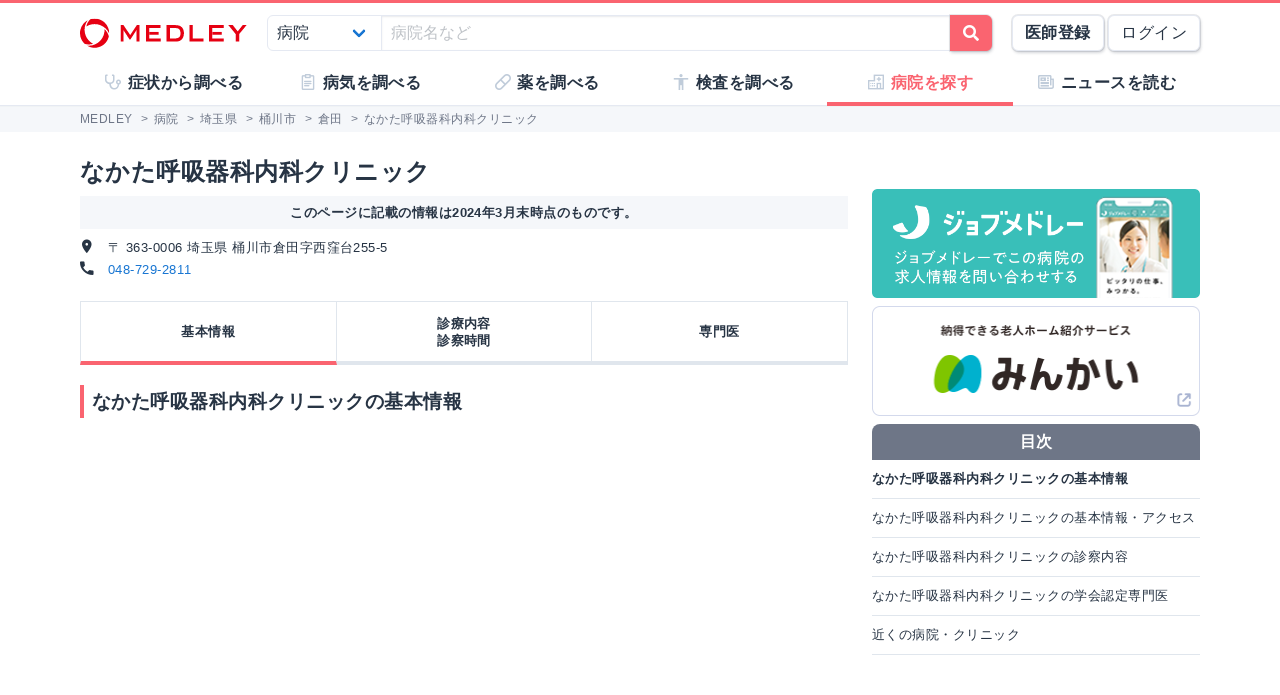

--- FILE ---
content_type: text/html; charset=utf-8
request_url: https://medley.life/institutions/564ab4641c1b604d59c186a1/
body_size: 11385
content:
<!DOCTYPE html>
<html lang="ja">
  <head>

    <!--
         <script async src="//pagead2.googlesyndication.com/pagead/js/adsbygoogle.js"></script>
         <script>
         (adsbygoogle = window.adsbygoogle || []).push({
         google_ad_client: "ca-pub-5360158259374713",
         enable_page_level_ads: true
         });
         </script>
    -->


        <script>
    window.medley_navi = [{"uri":"/institutions/564ab4641c1b604d59c186a1","label":"基本情報","action_name":"show"},{"uri":"/institutions/564ab4641c1b604d59c186a1/f_%E5%91%BC%E5%90%B8%E5%99%A8%E7%A7%91","label":"診療内容\u003cbr/\u003e診察時間","action_name":"field"},{"uri":"/institutions/564ab4641c1b604d59c186a1/staffs","label":"専門医","action_name":"staffs"}];
    window.medley_navi_active_action_name = "show";
  </script>


    <meta name="csrf-param" content="authenticity_token" />
<meta name="csrf-token" content="mU1BLN7xgOVfz0r4rU5LX0HWJavw_oF15iXVf_6DD_N5EUEEPWp3eEYpvWhCz73OnTeLCnLUQMLvlbdbNtNhkw" />

    <meta name="viewport" content="width=device-width, initial-scale=1.0, user-scalable=yes">

    <link rel="stylesheet" href="https://cdn.medley.life/static/assets/fonts-7bee9c64bc8c0a5c873f2bd417f51f158aff76cffa13e627736fe83fa83d0e58.css" media="all" />
    <link rel="stylesheet" href="https://cdn.medley.life/static/assets/users/re/main-656ce823cb3727f004ddc3c839bf407f0089f3e8e4d75c41f8b1385edfe8c002.css" media="all" />


      <!-- Google Tag Manager -->
  <script>(function(w,d,s,l,i){w[l]=w[l]||[];w[l].push({'gtm.start':
      new Date().getTime(),event:'gtm.js'});var f=d.getElementsByTagName(s)[0],
      j=d.createElement(s),dl=l!='dataLayer'?'&l='+l:'';j.async=true;j.src=
      'https://www.googletagmanager.com/gtm.js?id='+i+dl;f.parentNode.insertBefore(j,f);
  })(window,document,'script','dataLayer','GTM-5ZKBR7');</script>
  <!-- End Google Tag Manager -->



    <meta charset="utf-8">
<title>なかた呼吸器科内科クリニック - 埼玉県桶川市 | MEDLEY(メドレー)</title>
<meta name="description" content="埼玉県桶川市にあるなかた呼吸器科内科クリニックの基本情報です。診療科目・外来受付時間・交通アクセス・駐車場の有無などを掲載しています。病院・クリニックを探すなら医師たちがつくるオンライン医療事典 MEDLEY(メドレー) でチェック。">
<meta name="keywords" content="なかた呼吸器科内科クリニック,埼玉県,桶川市,病院,医院,検索,医師,medley,メドレー">
<meta property="og:url" content="https://medley.life/institutions/564ab4641c1b604d59c186a1/">
<meta property="og:locale" content="ja_JP">
<meta property="og:type" content="article">
<meta property="og:image" content="https://cdn.medley.life/public/img/medley_og.png">
<meta property="og:title" content="なかた呼吸器科内科クリニック - 埼玉県桶川市">
<meta property="og:site_name" content="MEDLEY(メドレー)">
<meta property="og:description" content="埼玉県桶川市にあるなかた呼吸器科内科クリニックの基本情報です。診療科目・外来受付時間・交通アクセス・駐車場の有無などを掲載しています。病院・クリニックを探すなら医師たちがつくるオンライン医療事典 MEDLEY(メドレー) でチェック。">
<meta name="twitter:card" content="summary">
<meta name="twitter:site" content="@medley_life">
<meta name="twitter:creator" content="@medley_life">
<meta name="twitter:title" content="なかた呼吸器科内科クリニック - 埼玉県桶川市">
<meta name="twitter:description" content="埼玉県桶川市にあるなかた呼吸器科内科クリニックの基本情報です。診療科目・外来受付時間・交通アクセス・駐車場の有無などを掲載しています。病院・クリニックを探すなら医師たちがつくるオンライン医療事典 MEDLEY(メドレー) でチェック。">
<meta property="article:publisher" content="https://www.facebook.com/life.medley/">
<meta property="fb:app_id" content="839930836058445">

<link rel="icon" type="image/x-icon" href="https://cdn.medley.life/static/assets/favicon-6a6d794908ee1a16f9630ab292b5cd020726dd7cb9d1803e25210f16302172b5.ico" />

<meta name="p:domain_verify" content="2de419865b63a9a96bc81614da3db0af"/>
<meta name="format-detection" content="telephone=no">
<meta name="google-site-verification" content="ApA8iSD1yKdYlJfRckGxAlG_LIlbKsxt-oOAd52CdX0" />


    <script async="async" src="https://www.googletagservices.com/tag/js/gpt.js"></script>

    <script>
      var googletag = googletag || {};
      googletag.cmd = googletag.cmd || [];
    </script>

    <script>
      googletag.cmd.push(function() {
         googletag.defineSlot('/111037781/medley3-ins-item-mb-bt-0', [320, 100], 'div-gpt-ad-medley3-ins-item-mb-bt-0').addService(googletag.pubads());
         googletag.defineSlot('/111037781/medley3-ins-item-mb-bt-1', [320, 100], 'div-gpt-ad-medley3-ins-item-mb-bt-1').addService(googletag.pubads());
         googletag.defineSlot('/111037781/medley3-ins-item-mr-bt-0', [300, 250], 'div-gpt-ad-medley3-ins-item-mr-bt-0').addService(googletag.pubads());
         googletag.defineSlot('/111037781/medley3-ins-item-mr-bt-1', [300, 250], 'div-gpt-ad-medley3-ins-item-mr-bt-1').addService(googletag.pubads());
         googletag.defineSlot('/111037781/medley3-ins-item-fr-bt-0', [300, 250], 'div-gpt-ad-medley3-ins-item-fr-bt-0').addService(googletag.pubads());
         (window.innerWidth > 768) &&  googletag.defineSlot('/111037781/medley3-ins-item-fr-pc-0', [300, 250], 'div-gpt-ad-medley3-ins-item-fr-pc-0').addService(googletag.pubads());
         googletag.defineSlot('/111037781/medley3-ins-item-sr-bt-0', [300, 250], 'div-gpt-ad-medley3-ins-item-sr-bt-0').addService(googletag.pubads());
         (window.innerWidth > 768) &&  googletag.defineSlot('/111037781/medley3-ins-item-sh-pc-0', [300, 600], 'div-gpt-ad-medley3-ins-item-sh-pc-0').addService(googletag.pubads());
        googletag.pubads().enableSingleRequest();
        googletag.enableServices();
      });
    </script>

    

    
  </head>

  <body>
      <!-- Google Tag Manager (noscript) -->
  <noscript><iframe src="https://www.googletagmanager.com/ns.html?id=GTM-5ZKBR7"
                    height="0" width="0" style="display:none;visibility:hidden"></iframe></noscript>
  <!-- End Google Tag Manager (noscript) -->

    <div id="ghost-app">
      <init-info :ruby_env='{"login_stat":null,"developmentp":false,"medley_user_status":0}'></init-info>

      <header id="header">
        <div class="is-hidden-tablet"
             style="border-top: 3px solid #fa6470; border-bottom: 2px solid #f0f3f5; position: fixed; top: 0; left: 0; z-index: 10; background-color: white; width: 100%;">

          <div class="columns is-xdropdown-itemgapless is-mobile is-0" style="height: 55px; align-items: center;">

            <div class="column" style="margin-left: 20px;">
              <a href="/">
                <img alt="MEDLEY（メドレー）" style="padding-top: 8px;" src="https://cdn.medley.life/static/assets/users/pc/header/logo-59e144a1dd8d457c2b4875adc3236e5202e134fe6ffbe32a163107d40956d0ea.svg" />
</a>            </div>

            <div class="column is-narrow">
              <sp-icon-menu
                :label=" '検索' "
                :term=" 'search' "
                @click=" $set($store.state, 'modal_opts', {type: 'search_box'}); "
              >
              </sp-icon-menu>
            </div>

            <div class="column is-narrow">
              <sp-icon-menu
                label="メニュー"
                term="bars"
                @click="$set($store.state, 'modal_opts', {type: 'sp_menu'});"
              >
              </sp-icon-menu>
            </div>
          </div>
        </div>

        <div class="is-hidden-mobile"
             style="border-top: 3px solid #fa6470; position: fixed; top: 0; left: 0; z-index: 10; width: 100%;">
          <div style="background-color: white">
            <div class="container">
              <!-- div class="xcolumns is-gapless" style="height: 60px; margin-bottom: 0; display: flex; justify-content: space-between; align-items: center; background-color: white;" -->
              <div class="has-text-flex-space-between" style="height: 60px; margin-bottom: 0; background-color: white;">
                <a style="padding-top: 8px;" href="/">
                  <img alt="MEDLEY（メドレー）" src="https://cdn.medley.life/static/assets/users/pc/header/logo-59e144a1dd8d457c2b4875adc3236e5202e134fe6ffbe32a163107d40956d0ea.svg" />
</a>
                <div style="flex-grow: 2; padding: 20px;">
                  <search-box :p_disp_mode="0"></search-box>
                </div>

                <div class='has-text-flex-space-between'>
                  <!-- div class="is-pulled-right c-join-with-border " style="font-size: 0.8rem;" -->
                    <a href='/me/concept' class='button has-text-weight-bold'>医師登録</a>
                    &nbsp;
                    <a href='/me/login' class='button'>ログイン</a>
                  <!-- /div -->
                </div>
              </div>
            </div>
          </div>

          <transition name="tabletmenu-collapsed">
            <div v-show="$store.state.page_y_offset >= 20 && (scroll_yvec() > 0)"
                 style="position: relative; border-bottom: 1px solid #f0f3f5;"
            >
            </div>
          </transition>
          <transition name="tabletmenu">
            <div v-if="$store.state.page_y_offset < 20 || !(scroll_yvec() > 0)"
                 style="position: relative; border-bottom: 1px solid #f0f3f5; background-color: white;"
            >
              <div style="position: absolute; bottom: 0px; border-top: 1px solid #e5e9f2; width: 100%;"></div>
              <div class="container">
                <div style="margin: 0 0px;">
                  <ul class="c-toptabs columns is-gapless is-mobile">
                      <li class="c-toptab column " style="height: 43px; display: flex; justify-content: center; align-items: center;">
                        <span style="font-weight: bold;" class="c-toptab-content">
                          <a class="c-toptab-content-title" style="width: 100%; height: 100%; display: flex; justify-content: center; align-items: center;" href="/symptoms/">
                            <span class="icon"><i style="color: #c0ccda;" class="fa icon-symptoms"></i></span>
                            <span>症状から調べる</span>
</a>                        </span>
                      </li>
                      <li class="c-toptab column " style="height: 43px; display: flex; justify-content: center; align-items: center;">
                        <span style="font-weight: bold;" class="c-toptab-content">
                          <a class="c-toptab-content-title" style="width: 100%; height: 100%; display: flex; justify-content: center; align-items: center;" href="/diseases/">
                            <span class="icon"><i style="color: #c0ccda;" class="fa icon-diseases"></i></span>
                            <span>病気を調べる</span>
</a>                        </span>
                      </li>
                      <li class="c-toptab column " style="height: 43px; display: flex; justify-content: center; align-items: center;">
                        <span style="font-weight: bold;" class="c-toptab-content">
                          <a class="c-toptab-content-title" style="width: 100%; height: 100%; display: flex; justify-content: center; align-items: center;" href="/medicines/">
                            <span class="icon"><i style="color: #c0ccda;" class="fa icon-medicine"></i></span>
                            <span>薬を調べる</span>
</a>                        </span>
                      </li>
                      <li class="c-toptab column " style="height: 43px; display: flex; justify-content: center; align-items: center;">
                        <span style="font-weight: bold;" class="c-toptab-content">
                          <a class="c-toptab-content-title" style="width: 100%; height: 100%; display: flex; justify-content: center; align-items: center;" href="/tests/">
                            <span class="icon"><i style="color: #c0ccda;" class="fa icon-tests"></i></span>
                            <span>検査を調べる</span>
</a>                        </span>
                      </li>
                      <li class="c-toptab column is-active" style="height: 43px; display: flex; justify-content: center; align-items: center;">
                        <span style="font-weight: bold;" class="c-toptab-content">
                          <a class="c-toptab-content-title" style="width: 100%; height: 100%; display: flex; justify-content: center; align-items: center;" href="/institutions/">
                            <span class="icon"><i style="color: #c0ccda;" class="fa icon-institutions"></i></span>
                            <span>病院を探す</span>
</a>                        </span>
                      </li>
                      <li class="c-toptab column " style="height: 43px; display: flex; justify-content: center; align-items: center;">
                        <span style="font-weight: bold;" class="c-toptab-content">
                          <a class="c-toptab-content-title" style="width: 100%; height: 100%; display: flex; justify-content: center; align-items: center;" href="/news/column/">
                            <span class="icon"><i style="color: #c0ccda;" class="fa icon-news"></i></span>
                            <span>ニュースを読む</span>
</a>                        </span>
                      </li>
                  </ul>
                </div>
              </div>
            </div>
          </transition>
        </div>
      </header>

      <div id="ghost-app-modal-box"></div>

      <main id="main-contents">
        <div id="ghost-app-main" class="pt60">
          <div class="is-hidden-mobile" style="height: 46px;"></div>

                <nav class="breadcrumbs">
      <div class="breadcrumbs__mask">
        <div class='container'>
          <ol itemscope itemtype="http://schema.org/BreadcrumbList">
              <li itemprop="itemListElement" itemscope itemtype="http://schema.org/ListItem">
                  <a href="/" itemscope itemtype="http://schema.org/Thing" itemprop="item">
                    <span itemprop="name">MEDLEY</span>
                  </a>
                  >
                <meta itemprop="position" content="1" />
              </li>
              <li itemprop="itemListElement" itemscope itemtype="http://schema.org/ListItem">
                  <a href="/institutions/" itemscope itemtype="http://schema.org/Thing" itemprop="item">
                    <span itemprop="name">病院</span>
                  </a>
                  >
                <meta itemprop="position" content="2" />
              </li>
              <li itemprop="itemListElement" itemscope itemtype="http://schema.org/ListItem">
                  <a href="/institutions/pref_%E5%9F%BC%E7%8E%89%E7%9C%8C/" itemscope itemtype="http://schema.org/Thing" itemprop="item">
                    <span itemprop="name">埼玉県</span>
                  </a>
                  >
                <meta itemprop="position" content="3" />
              </li>
              <li itemprop="itemListElement" itemscope itemtype="http://schema.org/ListItem">
                  <a href="/institutions/pref_%E5%9F%BC%E7%8E%89%E7%9C%8C/city_%E6%A1%B6%E5%B7%9D%E5%B8%82/" itemscope itemtype="http://schema.org/Thing" itemprop="item">
                    <span itemprop="name">桶川市</span>
                  </a>
                  >
                <meta itemprop="position" content="4" />
              </li>
              <li itemprop="itemListElement" itemscope itemtype="http://schema.org/ListItem">
                  <a href="/institutions/pref_%E5%9F%BC%E7%8E%89%E7%9C%8C/city_%E6%A1%B6%E5%B7%9D%E5%B8%82/town_%E5%80%89%E7%94%B0/" itemscope itemtype="http://schema.org/Thing" itemprop="item">
                    <span itemprop="name">倉田</span>
                  </a>
                  >
                <meta itemprop="position" content="5" />
              </li>
              <li itemprop="itemListElement" itemscope itemtype="http://schema.org/ListItem">
                  <span itemprop="name">なかた呼吸器科内科クリニック</span>
                <meta itemprop="position" content="6" />
              </li>
          </ol>
        </div>
      </div>
    </nav>





          <div class="container">
            


          </div>



            <div class="container">
              <div class="l-pad">
                



<div class="columns">
  <section id="institions-contents" class="column">
    <div>
      <div class="c-h1-top">なかた呼吸器科内科クリニック</div>
      <div class='c-note has-text-centered has-text-weight-bold' style='margin-bottom: 8px;'>
        このページに記載の情報は2024年3月末時点のものです。
      </div>
      <div class="is-size-6">
        <address>
          <i class="fa micon-address mr10"></i>
          〒 363-0006 埼玉県 桶川市倉田字西窪台255-5
        </address>
        <div>
          <i class="fa micon-tel mr10"></i>
          <a href="tel:048-729-2811">048-729-2811</a>
        </div>
      </div>
    </div>

    <div class="l-not-xpad">
    <ul class='columns is-gapless is-mobile c-tabs ' style='position: relative;'>
        <li class="column has-text-centered c-tab is-active">
          <div class='c-tab-content'
               @click=" mset_location('/institutions/564ab4641c1b604d59c186a1'); "
          >

            <div class='columns is-0 is-mobile c-tab-content-title is-size-large'>
              <div class='column is-narrow '>
                <a class='is-black' href='/institutions/564ab4641c1b604d59c186a1' >
                  基本情報
                </a>
              </div>
            </div>

          </div>
        </li>

        <li class="column has-text-centered c-tab ">
          <div class='c-tab-content'
               @click=" mset_location('/institutions/564ab4641c1b604d59c186a1/f_%E5%91%BC%E5%90%B8%E5%99%A8%E7%A7%91'); "
          >

            <div class='columns is-0 is-mobile c-tab-content-title is-size-large'>
              <div class='column is-narrow '>
                <a class='is-black' href='/institutions/564ab4641c1b604d59c186a1/f_%E5%91%BC%E5%90%B8%E5%99%A8%E7%A7%91' >
                  診療内容<br/>診察時間
                </a>
              </div>
            </div>

          </div>
        </li>

        <li class="column has-text-centered c-tab ">
          <div class='c-tab-content'
               @click=" mset_location('/institutions/564ab4641c1b604d59c186a1/staffs'); "
          >

            <div class='columns is-0 is-mobile c-tab-content-title is-size-large'>
              <div class='column is-narrow '>
                <a class='is-black' href='/institutions/564ab4641c1b604d59c186a1/staffs' >
                  専門医
                </a>
              </div>
            </div>

          </div>
        </li>


    </ul>
    </div>

  <header>
    <h1 class="c-h1">なかた呼吸器科内科クリニックの基本情報</h1>
  </header>

    <div class="institution-image">
      <iframe
        class='is-hidden-tablet c-map'
        width="100%" height="320px" frameborder="0" style="border:0; pointer-events: none;"
        src="https://www.google.com/maps/embed/v1/place?key=AIzaSyCWaUDshh1tWnMCZd8-ZTOb2VBXGtgOaAQ&q=36.0133905916907,139.58582127040057"
        allowfullscreen>
      </iframe>
      <iframe
        class='is-hidden-mobile'
        width="100%" height="400px" frameborder="0" style="border:0"
        src="https://www.google.com/maps/embed/v1/place?key=AIzaSyCWaUDshh1tWnMCZd8-ZTOb2VBXGtgOaAQ&q=36.0133905916907,139.58582127040057"
        allowfullscreen>
      </iframe>
    </div>
      <div style='text-align: right;'>
        <a href="https://maps.apple.com/?q=36.0133905916907,139.58582127040057">地図アプリで開く</a>
      </div>

  <section class="o-item-content">
    <header>
      <h2 class="c-h2">なかた呼吸器科内科クリニックの基本情報・アクセス</h2>
    </header>

    <table class="table is-fullwidth is-bordered is-th-gray is-medley is-font-size-small">
      <tr>
        <th class="w100 bs-bb">施設名</th>
        <td>
          <p>なかた呼吸器科内科クリニック</p>
          <p class="is-gray">ナカタコキュウキカナイカクリニック</p>
        </td>
      </tr>
      <tr>
        <th>住所</th>
        <td>
          〒 363-0006 埼玉県 桶川市倉田字西窪台255-5
            <div style='text-align: right;'>
              <a href="https://maps.apple.com/?q=36.0133905916907,139.58582127040057">地図アプリで開く</a>
            </div>
        </td>
      </tr>
        <tr>
          <th>電話番号</th>
          <td>
            <a href="tel:048-729-2811">048-729-2811</a>
          </td>
        </tr>
        <tr>
          <th>アクセス</th>
          <td>JR東日本 高崎線 桶川駅 バス(バスの場合)西窪台停留所下車 徒歩 2分</td>
        </tr>
      <tr>
        <th>駐車場</th>
        <td>無料 14 台 / 有料 - 台</td>
      </tr>
      <tr>
        <th>病床数</th>
        <td>合計: - (
          一般: - /
          療養: - /
          精神: - /
          感染症: - /
          結核: -)</td>
      </tr>
        <tr>
          <th>Webサイト</th>
          <td><a target="_blank" rel="noopener noreferrer" href="http://clinic-nakata.com/">http://clinic-nakata.com/</a></td>
        </tr>
    </table>

    <div class='c-ad'>
<div id='div-gpt-ad-medley3-ins-item-mr-bt-0' style='' class=' '></div>    </div>

  </section>

  <section class="o-item-content">
    <header>
      <h2 class="c-h2">なかた呼吸器科内科クリニックの診察内容</h2>
    </header>

    <section>
      <header>
        <h3 class="c-h3">診療科ごとの案内(診療時間・専門医など)</h3>
      </header>

      <div class="tags">
          <a class="tag" href="/institutions/564ab4641c1b604d59c186a1/f_%E5%91%BC%E5%90%B8%E5%99%A8%E7%A7%91/">
            呼吸器科
</a>      </div>

      <div class='c-ad'>
<div id='div-gpt-ad-medley3-ins-item-mb-bt-0' style='' class=' '></div>      </div>

    </section>


  </section>

    <section class="o-item-content">
      <header>
        <h2 class="c-h2">なかた呼吸器科内科クリニックの学会認定専門医</h2>
      </header>

      <div class="bulma">
        <table class="table is-fullwidth is-bordered is-th-gray is-medley is-font-size-small">
          <tr>
            <th>専門医資格</th>
            <th>人数</th>
          </tr>
            <tr>
              <td>呼吸器専門医</td>
              <td>1.0人</td>
            </tr>
        </table>
      </div>
      <p class="mt10 fs-x-s-s">※人数が小数点以下になっている場合があります。これは常勤職員を１人とし、非常勤職員が小数で計算されるためです。</p>
      <div class="ta-c">
        <a class="c-see-more" href="/institutions/564ab4641c1b604d59c186a1/staffs/">すべての専門医情報をみる</a>
      </div>
    </section>

  <div class='c-ad'>
<div id='div-gpt-ad-medley3-ins-item-mr-bt-1' style='' class=' '></div>  </div>

    <div class="l-not-xpad">
    <ul class='columns is-gapless is-mobile c-tabs c-tabs-bottom' style='position: relative;'>
        <li class="column has-text-centered c-tab is-active">
          <div class='c-tab-content'
               @click=" mset_location('/institutions/564ab4641c1b604d59c186a1'); "
          >

            <div class='columns is-0 is-mobile c-tab-content-title is-size-large'>
              <div class='column is-narrow '>
                <a class='is-black' href='/institutions/564ab4641c1b604d59c186a1' >
                  基本情報
                </a>
              </div>
            </div>

          </div>
        </li>

        <li class="column has-text-centered c-tab ">
          <div class='c-tab-content'
               @click=" mset_location('/institutions/564ab4641c1b604d59c186a1/f_%E5%91%BC%E5%90%B8%E5%99%A8%E7%A7%91'); "
          >

            <div class='columns is-0 is-mobile c-tab-content-title is-size-large'>
              <div class='column is-narrow '>
                <a class='is-black' href='/institutions/564ab4641c1b604d59c186a1/f_%E5%91%BC%E5%90%B8%E5%99%A8%E7%A7%91' >
                  診療内容<br/>診察時間
                </a>
              </div>
            </div>

          </div>
        </li>

        <li class="column has-text-centered c-tab ">
          <div class='c-tab-content'
               @click=" mset_location('/institutions/564ab4641c1b604d59c186a1/staffs'); "
          >

            <div class='columns is-0 is-mobile c-tab-content-title is-size-large'>
              <div class='column is-narrow '>
                <a class='is-black' href='/institutions/564ab4641c1b604d59c186a1/staffs' >
                  専門医
                </a>
              </div>
            </div>

          </div>
        </li>


    </ul>
    </div>

<div style='width: 100%; margin-top: 24px; margin-bottom: 16px;'> <div class='columns is-0'>  <div class='column  is-hidden-mobile'></div>  <div class='column is-narrow has-text-flex-centered'><div id='div-gpt-ad-medley3-ins-item-fr-bt-0' style='' class=' '></div>  </div>  <div class='column is-narrow  is-hidden-mobile'><div style='width: 16px; height: 8px;'></div>  </div>  <div class='column is-narrow has-text-flex-centered  is-hidden-mobile'><div id='div-gpt-ad-medley3-ins-item-fr-pc-0' style='' class=' is-hidden-mobile'></div>  </div>  <div class='column  is-hidden-mobile'></div> </div></div>
    <div class='l-not-xpad'>
      <div class="c-note">
        <p>この情報は、厚労省および都道府県が公開する情報に基づいています。最新の情報についてはなかた呼吸器科内科クリニックへ直接お問い合わせください。</p>
        <a class="mt20 mb10 note-link" href="/pages/contact/?inq_url=https%3A%2F%2Fmedley.life%2Finstitutions%2F564ab4641c1b604d59c186a1%2F">掲載内容にお気づきの点がある方はこちら</a>
      </div>
    </div>

      <section class="o-item-content">
          <header>
            <h2 class="c-h2">近くの病院・クリニック</h2>
          </header>
        <div class="l-not-xpad">
          <ul class="lst-n p0">
            


<li class="c-search-item" style="padding-left: 16px;">
  <div class="d-b item-card" @click=' mset_location("/institutions/564ab9311c1b604d59c19c82/"); '>
    <div>
      <label class="tag is-light">
        歯科診療所
      </label>
      <h2 class="c-h1-card" style="display: inline;">
        <a class="decorative-link" href="/institutions/564ab9311c1b604d59c19c82/">麻生デンタルクリニック</a>
      </h2>
      <p class="mt5 mb0">
            <label class="tag">土曜診察</label>
            <label class="tag">日曜診察</label>
      </p>
    </div>

      <div class="mt10 is-size-6">
        <span class="fw-b">診療科：</span>歯科 矯正歯科 小児歯科
      </div>
    <div style="height: 10px;"></div>

    <div class="columns is-2 is-size-6">
      <div class="column">
        <div class="mt0 mb5 clearfix">
          <div class="fl-l w20">
            <i class="icon-address fc-bg500 mr5"></i>
          </div>
          <div class="ml20">
            〒3620001
            埼玉県上尾市大字上824-3
          </div>
        </div>
        <div class="mt0 mb5 clearfix">
          <div class="fl-l w20">
            <i class="icon-tel fc-bg500 mr5"></i>
          </div>
          <div class="ml20">
            048-777-2568
          </div>
        </div>
          <div class="mt0 mb5 clearfix">
            <div class="fl-l w20">
              <i class="icon-access fc-bg500 mr5"></i>
            </div>
            <div class="ml20">
              JR東日本 高崎線 桶川駅 バス 20分(バスの場合)小針領家停留所下車 徒歩 1分
            </div>
          </div>
      </div>

      <div class="column">
          <p class="m0 fw-b">歯科 診療時間</p>
          <table class="table is-size-7 is-medley is-fullwidth is-bordered is-th-gray is-narrow" style="margin-bottom: 0;">
            <tr>
              <th class="p0 ta-c" style="max-width: 40%;"></th>

                <th class="p0 ta-c xw25" style='text-align: center;'>
                  月
                </th>
                <th class="p0 ta-c xw25" style='text-align: center;'>
                  火
                </th>
                <th class="p0 ta-c xw25" style='text-align: center;'>
                  水
                </th>
                <th class="p0 ta-c xw25" style='text-align: center;'>
                  木
                </th>
                <th class="p0 ta-c xw25" style='text-align: center;'>
                  金
                </th>
                <th class="p0 ta-c xw25 fc-b500" style='text-align: center;'>
                  土
                </th>
                <th class="p0 ta-c xw25 fc-r300" style='text-align: center;'>
                  日
                </th>
                <th class="p0 ta-c xw25 fc-r300" style='text-align: center;'>
                  祝
                </th>
            </tr>
              <tr>
                <td class="p0 ta-c">09:30-12:30</td>
                  <td class="p0 ta-c xw25">
                    ●
                  </td>
                  <td class="p0 ta-c xw25">
                    ●
                  </td>
                  <td class="p0 ta-c xw25">
                    
                  </td>
                  <td class="p0 ta-c xw25">
                    ●
                  </td>
                  <td class="p0 ta-c xw25">
                    ●
                  </td>
                  <td class="p0 ta-c xw25 fc-b500">
                    ●
                  </td>
                  <td class="p0 ta-c xw25 fc-r300">
                    ●
                  </td>
                  <td class="p0 ta-c xw25 fc-r300">
                    
                  </td>
              </tr>
              <tr>
                <td class="p0 ta-c">14:30-20:00</td>
                  <td class="p0 ta-c xw25">
                    ●
                  </td>
                  <td class="p0 ta-c xw25">
                    ●
                  </td>
                  <td class="p0 ta-c xw25">
                    
                  </td>
                  <td class="p0 ta-c xw25">
                    ●
                  </td>
                  <td class="p0 ta-c xw25">
                    ●
                  </td>
                  <td class="p0 ta-c xw25 fc-b500">
                    
                  </td>
                  <td class="p0 ta-c xw25 fc-r300">
                    
                  </td>
                  <td class="p0 ta-c xw25 fc-r300">
                    
                  </td>
              </tr>
              <tr>
                <td class="p0 ta-c">14:30-18:00</td>
                  <td class="p0 ta-c xw25">
                    
                  </td>
                  <td class="p0 ta-c xw25">
                    
                  </td>
                  <td class="p0 ta-c xw25">
                    
                  </td>
                  <td class="p0 ta-c xw25">
                    
                  </td>
                  <td class="p0 ta-c xw25">
                    
                  </td>
                  <td class="p0 ta-c xw25 fc-b500">
                    ●
                  </td>
                  <td class="p0 ta-c xw25 fc-r300">
                    
                  </td>
                  <td class="p0 ta-c xw25 fc-r300">
                    
                  </td>
              </tr>
              <tr>
                <td class="p0 ta-c">14:30-17:00</td>
                  <td class="p0 ta-c xw25">
                    
                  </td>
                  <td class="p0 ta-c xw25">
                    
                  </td>
                  <td class="p0 ta-c xw25">
                    
                  </td>
                  <td class="p0 ta-c xw25">
                    
                  </td>
                  <td class="p0 ta-c xw25">
                    
                  </td>
                  <td class="p0 ta-c xw25 fc-b500">
                    
                  </td>
                  <td class="p0 ta-c xw25 fc-r300">
                    ●
                  </td>
                  <td class="p0 ta-c xw25 fc-r300">
                    
                  </td>
              </tr>
          </table>
      </div>
    </div>
  </div>
</li>

  <li class="c-search-item" style="padding-left: 16px;">
    <ins class="adsbygoogle"
         style="display:block"
         data-ad-format="fluid"
         data-ad-layout-key="-hf-4+1x-6q+89"
         data-ad-client="ca-pub-5360158259374713"
         data-ad-slot="7524465480"></ins>

  </li>


<li class="c-search-item" style="padding-left: 16px;">
  <div class="d-b item-card" @click=' mset_location("/institutions/564ab7ea1c1b604d59c196f4/"); '>
    <div>
      <label class="tag is-light">
        クリニック
      </label>
      <h2 class="c-h1-card" style="display: inline;">
        <a class="decorative-link" href="/institutions/564ab7ea1c1b604d59c196f4/">社会福祉法人明和会特別養護老人ホームべに花の郷</a>
      </h2>
      <p class="mt5 mb0">
      </p>
    </div>

      <div class="mt10 is-size-6">
        <span class="fw-b">診療科：</span>内科
      </div>
    <div style="height: 10px;"></div>

    <div class="columns is-2 is-size-6">
      <div class="column">
        <div class="mt0 mb5 clearfix">
          <div class="fl-l w20">
            <i class="icon-address fc-bg500 mr5"></i>
          </div>
          <div class="ml20">
            〒3630008
            埼玉県桶川市坂田516-1
          </div>
        </div>
        <div class="mt0 mb5 clearfix">
          <div class="fl-l w20">
            <i class="icon-tel fc-bg500 mr5"></i>
          </div>
          <div class="ml20">
            048-729-1177
          </div>
        </div>
          <div class="mt0 mb5 clearfix">
            <div class="fl-l w20">
              <i class="icon-access fc-bg500 mr5"></i>
            </div>
            <div class="ml20">
              JR東日本 高崎線 桶川駅 バス 8分(バスの場合)朝日バス停留所下車 徒歩 5分 / JR東...
            </div>
          </div>
      </div>

      <div class="column">
      </div>
    </div>
  </div>
</li>



<li class="c-search-item" style="padding-left: 16px;">
  <div class="d-b item-card" @click=' mset_location("/institutions/5be4ce53a29b5556363bc2ec/"); '>
    <div>
      <label class="tag is-light">
        クリニック
      </label>
      <h2 class="c-h1-card" style="display: inline;">
        <a class="decorative-link" href="/institutions/5be4ce53a29b5556363bc2ec/">上尾かみクリニック</a>
      </h2>
      <p class="mt5 mb0">
            <label class="tag">土曜診察</label>
      </p>
    </div>

      <div class="mt10 is-size-6">
        <span class="fw-b">診療科：</span>耳鼻いんこう科
      </div>
    <div style="height: 10px;"></div>

    <div class="columns is-2 is-size-6">
      <div class="column">
        <div class="mt0 mb5 clearfix">
          <div class="fl-l w20">
            <i class="icon-address fc-bg500 mr5"></i>
          </div>
          <div class="ml20">
            〒3620001
            埼玉県上尾市上848-7
          </div>
        </div>
        <div class="mt0 mb5 clearfix">
          <div class="fl-l w20">
            <i class="icon-tel fc-bg500 mr5"></i>
          </div>
          <div class="ml20">
            048-777-6600
          </div>
        </div>
          <div class="mt0 mb5 clearfix">
            <div class="fl-l w20">
              <i class="icon-access fc-bg500 mr5"></i>
            </div>
            <div class="ml20">
              JR東日本 高崎線 桶川駅 バス 7分(バスの場合)みの木停留所下車 徒歩 1分
            </div>
          </div>
      </div>

      <div class="column">
          <p class="m0 fw-b">耳鼻いんこう科 診療時間</p>
          <table class="table is-size-7 is-medley is-fullwidth is-bordered is-th-gray is-narrow" style="margin-bottom: 0;">
            <tr>
              <th class="p0 ta-c" style="max-width: 40%;"></th>

                <th class="p0 ta-c xw25" style='text-align: center;'>
                  月
                </th>
                <th class="p0 ta-c xw25" style='text-align: center;'>
                  火
                </th>
                <th class="p0 ta-c xw25" style='text-align: center;'>
                  水
                </th>
                <th class="p0 ta-c xw25" style='text-align: center;'>
                  木
                </th>
                <th class="p0 ta-c xw25" style='text-align: center;'>
                  金
                </th>
                <th class="p0 ta-c xw25 fc-b500" style='text-align: center;'>
                  土
                </th>
                <th class="p0 ta-c xw25 fc-r300" style='text-align: center;'>
                  日
                </th>
                <th class="p0 ta-c xw25 fc-r300" style='text-align: center;'>
                  祝
                </th>
            </tr>
              <tr>
                <td class="p0 ta-c">09:00-12:00</td>
                  <td class="p0 ta-c xw25">
                    ●
                  </td>
                  <td class="p0 ta-c xw25">
                    
                  </td>
                  <td class="p0 ta-c xw25">
                    ●
                  </td>
                  <td class="p0 ta-c xw25">
                    
                  </td>
                  <td class="p0 ta-c xw25">
                    
                  </td>
                  <td class="p0 ta-c xw25 fc-b500">
                    ●
                  </td>
                  <td class="p0 ta-c xw25 fc-r300">
                    
                  </td>
                  <td class="p0 ta-c xw25 fc-r300">
                    
                  </td>
              </tr>
              <tr>
                <td class="p0 ta-c">15:00-18:00</td>
                  <td class="p0 ta-c xw25">
                    ●
                  </td>
                  <td class="p0 ta-c xw25">
                    ●
                  </td>
                  <td class="p0 ta-c xw25">
                    ●
                  </td>
                  <td class="p0 ta-c xw25">
                    
                  </td>
                  <td class="p0 ta-c xw25">
                    
                  </td>
                  <td class="p0 ta-c xw25 fc-b500">
                    
                  </td>
                  <td class="p0 ta-c xw25 fc-r300">
                    
                  </td>
                  <td class="p0 ta-c xw25 fc-r300">
                    
                  </td>
              </tr>
          </table>
      </div>
    </div>
  </div>
</li>



<li class="c-search-item" style="padding-left: 16px;">
  <div class="d-b item-card" @click=' mset_location("/institutions/564ab8b31c1b604d59c19a8e/"); '>
    <div>
      <label class="tag is-light">
        歯科診療所
      </label>
      <h2 class="c-h1-card" style="display: inline;">
        <a class="decorative-link" href="/institutions/564ab8b31c1b604d59c19a8e/">医療法人湯本歯科医院</a>
      </h2>
      <p class="mt5 mb0">
            <label class="tag">土曜診察</label>
      </p>
    </div>

      <div class="mt10 is-size-6">
        <span class="fw-b">診療科：</span>歯科 矯正歯科 小児歯科
      </div>
    <div style="height: 10px;"></div>

    <div class="columns is-2 is-size-6">
      <div class="column">
        <div class="mt0 mb5 clearfix">
          <div class="fl-l w20">
            <i class="icon-address fc-bg500 mr5"></i>
          </div>
          <div class="ml20">
            〒3620001
            埼玉県上尾市上904
          </div>
        </div>
        <div class="mt0 mb5 clearfix">
          <div class="fl-l w20">
            <i class="icon-tel fc-bg500 mr5"></i>
          </div>
          <div class="ml20">
            048-776-2211
          </div>
        </div>
          <div class="mt0 mb5 clearfix">
            <div class="fl-l w20">
              <i class="icon-access fc-bg500 mr5"></i>
            </div>
            <div class="ml20">
              JR東日本 高崎線 桶川駅 徒歩 30分
            </div>
          </div>
      </div>

      <div class="column">
          <p class="m0 fw-b">歯科 診療時間</p>
          <table class="table is-size-7 is-medley is-fullwidth is-bordered is-th-gray is-narrow" style="margin-bottom: 0;">
            <tr>
              <th class="p0 ta-c" style="max-width: 40%;"></th>

                <th class="p0 ta-c xw25" style='text-align: center;'>
                  月
                </th>
                <th class="p0 ta-c xw25" style='text-align: center;'>
                  火
                </th>
                <th class="p0 ta-c xw25" style='text-align: center;'>
                  水
                </th>
                <th class="p0 ta-c xw25" style='text-align: center;'>
                  木
                </th>
                <th class="p0 ta-c xw25" style='text-align: center;'>
                  金
                </th>
                <th class="p0 ta-c xw25 fc-b500" style='text-align: center;'>
                  土
                </th>
                <th class="p0 ta-c xw25 fc-r300" style='text-align: center;'>
                  日
                </th>
                <th class="p0 ta-c xw25 fc-r300" style='text-align: center;'>
                  祝
                </th>
            </tr>
              <tr>
                <td class="p0 ta-c">09:00-12:30</td>
                  <td class="p0 ta-c xw25">
                    ●
                  </td>
                  <td class="p0 ta-c xw25">
                    ●
                  </td>
                  <td class="p0 ta-c xw25">
                    ●
                  </td>
                  <td class="p0 ta-c xw25">
                    
                  </td>
                  <td class="p0 ta-c xw25">
                    ●
                  </td>
                  <td class="p0 ta-c xw25 fc-b500">
                    ●
                  </td>
                  <td class="p0 ta-c xw25 fc-r300">
                    
                  </td>
                  <td class="p0 ta-c xw25 fc-r300">
                    
                  </td>
              </tr>
              <tr>
                <td class="p0 ta-c">14:00-16:00</td>
                  <td class="p0 ta-c xw25">
                    
                  </td>
                  <td class="p0 ta-c xw25">
                    
                  </td>
                  <td class="p0 ta-c xw25">
                    
                  </td>
                  <td class="p0 ta-c xw25">
                    
                  </td>
                  <td class="p0 ta-c xw25">
                    
                  </td>
                  <td class="p0 ta-c xw25 fc-b500">
                    ●
                  </td>
                  <td class="p0 ta-c xw25 fc-r300">
                    
                  </td>
                  <td class="p0 ta-c xw25 fc-r300">
                    
                  </td>
              </tr>
              <tr>
                <td class="p0 ta-c">14:30-19:00</td>
                  <td class="p0 ta-c xw25">
                    ●
                  </td>
                  <td class="p0 ta-c xw25">
                    ●
                  </td>
                  <td class="p0 ta-c xw25">
                    ●
                  </td>
                  <td class="p0 ta-c xw25">
                    
                  </td>
                  <td class="p0 ta-c xw25">
                    ●
                  </td>
                  <td class="p0 ta-c xw25 fc-b500">
                    
                  </td>
                  <td class="p0 ta-c xw25 fc-r300">
                    
                  </td>
                  <td class="p0 ta-c xw25 fc-r300">
                    
                  </td>
              </tr>
          </table>
      </div>
    </div>
  </div>
</li>


  <li class="c-search-item c-search-item-ad has-text-flex-centered">
<div id='div-gpt-ad-medley3-ins-item-mb-bt-1' style='' class=' '></div>  </li>

<li class="c-search-item" style="padding-left: 16px;">
  <div class="d-b item-card" @click=' mset_location("/institutions/564ab72d1c1b604d59c1937c/"); '>
    <div>
      <label class="tag is-light">
        クリニック
      </label>
      <h2 class="c-h1-card" style="display: inline;">
        <a class="decorative-link" href="/institutions/564ab72d1c1b604d59c1937c/">よこづか眼科</a>
      </h2>
      <p class="mt5 mb0">
            <label class="tag">土曜診察</label>
      </p>
    </div>

      <div class="mt10 is-size-6">
        <span class="fw-b">診療科：</span>眼科
      </div>
    <div style="height: 10px;"></div>

    <div class="columns is-2 is-size-6">
      <div class="column">
        <div class="mt0 mb5 clearfix">
          <div class="fl-l w20">
            <i class="icon-address fc-bg500 mr5"></i>
          </div>
          <div class="ml20">
            〒3620007
            埼玉県上尾市久保457-8
          </div>
        </div>
        <div class="mt0 mb5 clearfix">
          <div class="fl-l w20">
            <i class="icon-tel fc-bg500 mr5"></i>
          </div>
          <div class="ml20">
            048-779-2300
          </div>
        </div>
          <div class="mt0 mb5 clearfix">
            <div class="fl-l w20">
              <i class="icon-access fc-bg500 mr5"></i>
            </div>
            <div class="ml20">
              JR東日本 高崎線 桶川駅 バス 10分(バスの場合)青葉台団地前停留所下車 徒歩 0分
            </div>
          </div>
      </div>

      <div class="column">
          <p class="m0 fw-b">眼科 診療時間</p>
          <table class="table is-size-7 is-medley is-fullwidth is-bordered is-th-gray is-narrow" style="margin-bottom: 0;">
            <tr>
              <th class="p0 ta-c" style="max-width: 40%;"></th>

                <th class="p0 ta-c xw25" style='text-align: center;'>
                  月
                </th>
                <th class="p0 ta-c xw25" style='text-align: center;'>
                  火
                </th>
                <th class="p0 ta-c xw25" style='text-align: center;'>
                  水
                </th>
                <th class="p0 ta-c xw25" style='text-align: center;'>
                  木
                </th>
                <th class="p0 ta-c xw25" style='text-align: center;'>
                  金
                </th>
                <th class="p0 ta-c xw25 fc-b500" style='text-align: center;'>
                  土
                </th>
                <th class="p0 ta-c xw25 fc-r300" style='text-align: center;'>
                  日
                </th>
                <th class="p0 ta-c xw25 fc-r300" style='text-align: center;'>
                  祝
                </th>
            </tr>
              <tr>
                <td class="p0 ta-c">09:00-12:00</td>
                  <td class="p0 ta-c xw25">
                    ●
                  </td>
                  <td class="p0 ta-c xw25">
                    ●
                  </td>
                  <td class="p0 ta-c xw25">
                    ●
                  </td>
                  <td class="p0 ta-c xw25">
                    ●
                  </td>
                  <td class="p0 ta-c xw25">
                    ●
                  </td>
                  <td class="p0 ta-c xw25 fc-b500">
                    ●
                  </td>
                  <td class="p0 ta-c xw25 fc-r300">
                    
                  </td>
                  <td class="p0 ta-c xw25 fc-r300">
                    
                  </td>
              </tr>
              <tr>
                <td class="p0 ta-c">15:00-18:00</td>
                  <td class="p0 ta-c xw25">
                    ●
                  </td>
                  <td class="p0 ta-c xw25">
                    ●
                  </td>
                  <td class="p0 ta-c xw25">
                    ●
                  </td>
                  <td class="p0 ta-c xw25">
                    ●
                  </td>
                  <td class="p0 ta-c xw25">
                    ●
                  </td>
                  <td class="p0 ta-c xw25 fc-b500">
                    ●
                  </td>
                  <td class="p0 ta-c xw25 fc-r300">
                    
                  </td>
                  <td class="p0 ta-c xw25 fc-r300">
                    
                  </td>
              </tr>
          </table>
      </div>
    </div>
  </div>
</li>



<li class="c-search-item" style="padding-left: 16px;">
  <div class="d-b item-card" @click=' mset_location("/institutions/5c9dfc5ba29b5532154a1422/"); '>
    <div>
      <label class="tag is-light">
        歯科診療所
      </label>
      <h2 class="c-h1-card" style="display: inline;">
        <a class="decorative-link" href="/institutions/5c9dfc5ba29b5532154a1422/">アズ歯科 桶川院</a>
      </h2>
      <p class="mt5 mb0">
      </p>
    </div>

      <div class="mt10 is-size-6">
        <span class="fw-b">診療科：</span>歯科 矯正歯科 小児歯科 歯科口腔外科
      </div>
    <div style="height: 10px;"></div>

    <div class="columns is-2 is-size-6">
      <div class="column">
        <div class="mt0 mb5 clearfix">
          <div class="fl-l w20">
            <i class="icon-address fc-bg500 mr5"></i>
          </div>
          <div class="ml20">
            〒3630009
            埼玉県桶川市坂田東2-3-1 フレスポ桶川坂田店1F
          </div>
        </div>
        <div class="mt0 mb5 clearfix">
          <div class="fl-l w20">
            <i class="icon-tel fc-bg500 mr5"></i>
          </div>
          <div class="ml20">
            048-871-5687
          </div>
        </div>
          <div class="mt0 mb5 clearfix">
            <div class="fl-l w20">
              <i class="icon-access fc-bg500 mr5"></i>
            </div>
            <div class="ml20">
              JR東日本 高崎線 桶川駅 車 5分
            </div>
          </div>
      </div>

      <div class="column">
      </div>
    </div>
  </div>
</li>



<li class="c-search-item" style="padding-left: 16px;">
  <div class="d-b item-card" @click=' mset_location("/institutions/5d13192aa29b5577084efe05/"); '>
    <div>
      <label class="tag is-light">
        クリニック
      </label>
      <h2 class="c-h1-card" style="display: inline;">
        <a class="decorative-link" href="/institutions/5d13192aa29b5577084efe05/">いけだファミリークリニック桶川</a>
      </h2>
      <p class="mt5 mb0">
            <label class="tag">土曜診察</label>
      </p>
    </div>

      <div class="mt10 is-size-6">
        <span class="fw-b">診療科：</span>内科 小児科
      </div>
    <div style="height: 10px;"></div>

    <div class="columns is-2 is-size-6">
      <div class="column">
        <div class="mt0 mb5 clearfix">
          <div class="fl-l w20">
            <i class="icon-address fc-bg500 mr5"></i>
          </div>
          <div class="ml20">
            〒3630009
            埼玉県桶川市坂田東2-3-1 フレスポ桶川 B棟 B-5
          </div>
        </div>
        <div class="mt0 mb5 clearfix">
          <div class="fl-l w20">
            <i class="icon-tel fc-bg500 mr5"></i>
          </div>
          <div class="ml20">
            048-788-1167
          </div>
        </div>
          <div class="mt0 mb5 clearfix">
            <div class="fl-l w20">
              <i class="icon-access fc-bg500 mr5"></i>
            </div>
            <div class="ml20">
              JR東日本 高崎線 桶川駅 車 10分
            </div>
          </div>
      </div>

      <div class="column">
          <p class="m0 fw-b">内科 診療時間</p>
          <table class="table is-size-7 is-medley is-fullwidth is-bordered is-th-gray is-narrow" style="margin-bottom: 0;">
            <tr>
              <th class="p0 ta-c" style="max-width: 40%;"></th>

                <th class="p0 ta-c xw25" style='text-align: center;'>
                  月
                </th>
                <th class="p0 ta-c xw25" style='text-align: center;'>
                  火
                </th>
                <th class="p0 ta-c xw25" style='text-align: center;'>
                  水
                </th>
                <th class="p0 ta-c xw25" style='text-align: center;'>
                  木
                </th>
                <th class="p0 ta-c xw25" style='text-align: center;'>
                  金
                </th>
                <th class="p0 ta-c xw25 fc-b500" style='text-align: center;'>
                  土
                </th>
                <th class="p0 ta-c xw25 fc-r300" style='text-align: center;'>
                  日
                </th>
                <th class="p0 ta-c xw25 fc-r300" style='text-align: center;'>
                  祝
                </th>
            </tr>
              <tr>
                <td class="p0 ta-c">09:00-12:30</td>
                  <td class="p0 ta-c xw25">
                    ●
                  </td>
                  <td class="p0 ta-c xw25">
                    ●
                  </td>
                  <td class="p0 ta-c xw25">
                    
                  </td>
                  <td class="p0 ta-c xw25">
                    ●
                  </td>
                  <td class="p0 ta-c xw25">
                    ●
                  </td>
                  <td class="p0 ta-c xw25 fc-b500">
                    ●
                  </td>
                  <td class="p0 ta-c xw25 fc-r300">
                    
                  </td>
                  <td class="p0 ta-c xw25 fc-r300">
                    
                  </td>
              </tr>
              <tr>
                <td class="p0 ta-c">14:30-18:00</td>
                  <td class="p0 ta-c xw25">
                    ●
                  </td>
                  <td class="p0 ta-c xw25">
                    ●
                  </td>
                  <td class="p0 ta-c xw25">
                    
                  </td>
                  <td class="p0 ta-c xw25">
                    ●
                  </td>
                  <td class="p0 ta-c xw25">
                    ●
                  </td>
                  <td class="p0 ta-c xw25 fc-b500">
                    
                  </td>
                  <td class="p0 ta-c xw25 fc-r300">
                    
                  </td>
                  <td class="p0 ta-c xw25 fc-r300">
                    
                  </td>
              </tr>
          </table>
      </div>
    </div>
  </div>
</li>



<li class="c-search-item" style="padding-left: 16px;">
  <div class="d-b item-card" @click=' mset_location("/institutions/564ab87d1c1b604d59c199c2/"); '>
    <div>
      <label class="tag is-light">
        歯科診療所
      </label>
      <h2 class="c-h1-card" style="display: inline;">
        <a class="decorative-link" href="/institutions/564ab87d1c1b604d59c199c2/">M.I歯科医院</a>
      </h2>
      <p class="mt5 mb0">
            <label class="tag">土曜診察</label>
            <label class="tag">休日診察</label>
      </p>
    </div>

      <div class="mt10 is-size-6">
        <span class="fw-b">診療科：</span>歯科
      </div>
    <div style="height: 10px;"></div>

    <div class="columns is-2 is-size-6">
      <div class="column">
        <div class="mt0 mb5 clearfix">
          <div class="fl-l w20">
            <i class="icon-address fc-bg500 mr5"></i>
          </div>
          <div class="ml20">
            〒3620001
            埼玉県上尾市上1117
          </div>
        </div>
        <div class="mt0 mb5 clearfix">
          <div class="fl-l w20">
            <i class="icon-tel fc-bg500 mr5"></i>
          </div>
          <div class="ml20">
            048-771-8648
          </div>
        </div>
          <div class="mt0 mb5 clearfix">
            <div class="fl-l w20">
              <i class="icon-access fc-bg500 mr5"></i>
            </div>
            <div class="ml20">
              JR東日本 高崎線 桶川駅 バス 10分(バスの場合)大久保停留所下車 徒歩 1分
            </div>
          </div>
      </div>

      <div class="column">
          <p class="m0 fw-b">歯科 診療時間</p>
          <table class="table is-size-7 is-medley is-fullwidth is-bordered is-th-gray is-narrow" style="margin-bottom: 0;">
            <tr>
              <th class="p0 ta-c" style="max-width: 40%;"></th>

                <th class="p0 ta-c xw25" style='text-align: center;'>
                  月
                </th>
                <th class="p0 ta-c xw25" style='text-align: center;'>
                  火
                </th>
                <th class="p0 ta-c xw25" style='text-align: center;'>
                  水
                </th>
                <th class="p0 ta-c xw25" style='text-align: center;'>
                  木
                </th>
                <th class="p0 ta-c xw25" style='text-align: center;'>
                  金
                </th>
                <th class="p0 ta-c xw25 fc-b500" style='text-align: center;'>
                  土
                </th>
                <th class="p0 ta-c xw25 fc-r300" style='text-align: center;'>
                  日
                </th>
                <th class="p0 ta-c xw25 fc-r300" style='text-align: center;'>
                  祝
                </th>
            </tr>
              <tr>
                <td class="p0 ta-c">10:00-13:00</td>
                  <td class="p0 ta-c xw25">
                    ●
                  </td>
                  <td class="p0 ta-c xw25">
                    ●
                  </td>
                  <td class="p0 ta-c xw25">
                    ●
                  </td>
                  <td class="p0 ta-c xw25">
                    
                  </td>
                  <td class="p0 ta-c xw25">
                    ●
                  </td>
                  <td class="p0 ta-c xw25 fc-b500">
                    ●
                  </td>
                  <td class="p0 ta-c xw25 fc-r300">
                    
                  </td>
                  <td class="p0 ta-c xw25 fc-r300">
                    ●
                  </td>
              </tr>
              <tr>
                <td class="p0 ta-c">14:30-17:00</td>
                  <td class="p0 ta-c xw25">
                    ●
                  </td>
                  <td class="p0 ta-c xw25">
                    ●
                  </td>
                  <td class="p0 ta-c xw25">
                    ●
                  </td>
                  <td class="p0 ta-c xw25">
                    
                  </td>
                  <td class="p0 ta-c xw25">
                    ●
                  </td>
                  <td class="p0 ta-c xw25 fc-b500">
                    ●
                  </td>
                  <td class="p0 ta-c xw25 fc-r300">
                    
                  </td>
                  <td class="p0 ta-c xw25 fc-r300">
                    ●
                  </td>
              </tr>
              <tr>
                <td class="p0 ta-c">18:00-20:00</td>
                  <td class="p0 ta-c xw25">
                    ●
                  </td>
                  <td class="p0 ta-c xw25">
                    ●
                  </td>
                  <td class="p0 ta-c xw25">
                    ●
                  </td>
                  <td class="p0 ta-c xw25">
                    
                  </td>
                  <td class="p0 ta-c xw25">
                    ●
                  </td>
                  <td class="p0 ta-c xw25 fc-b500">
                    
                  </td>
                  <td class="p0 ta-c xw25 fc-r300">
                    
                  </td>
                  <td class="p0 ta-c xw25 fc-r300">
                    ●
                  </td>
              </tr>
          </table>
      </div>
    </div>
  </div>
</li>

          </ul>
        </div>
      </section>

  </section>

  <aside id="institutions-aside" class="bulma column is-narrow">
    <div class="l-aside">
      <div class="l-not-xpad">
          <div id="aside-ad" class='c-ad'>
<div id='div-gpt-ad-medley3-ins-item-sr-bt-0' style='' class=' '></div>          </div>

            <div class="mt25 has-text-centered">
              <a href="https://job-medley.com/register_medley/?name=%E3%81%AA%E3%81%8B%E3%81%9F%E5%91%BC%E5%90%B8%E5%99%A8%E7%A7%91%E5%86%85%E7%A7%91%E3%82%AF%E3%83%AA%E3%83%8B%E3%83%83%E3%82%AF&amp;amp;url=https://medley.life/institutions/564ab4641c1b604d59c186a1&amp;amp;utm_source=medley.life&amp;amp;utm_medium=referral&amp;amp;utm_campaign=medley_institutions_reg">
                <img alt="なかた呼吸器科内科クリニックの求人を探す" width="100%" src="https://cdn.medley.life/static/assets/users/common/jm_banner-957253d98ad6ead06cfc0a068a17301ff35886a69c4aac28bdd4202dcf6cf0ba.png" />
</a>            </div>
          <div class="has-text-centered">
            <a href="https://minkai.jp/consultant?utm_source=medley.life&amp;utm_medium=referral&amp;utm_campaign=institutions">
              <img alt="納得できる老人ホーム紹介サービス「みんかい」" width="100%" src="https://cdn.medley.life/static/assets/users/common/minkai_banner-addd29d499e9771db28635c6859b304ceab19f1ad695337c7176bca20eff587e.png" />
</a>          </div>

        <div class="mb40">
  <div class="is-hidden-mobile">
    <navi-box-aside></navi-box-aside>
  </div>
        </div>




      </div>

<mstick><div id='div-gpt-ad-medley3-ins-item-sh-pc-0' style='' class=' is-hidden-mobile'></div></mstick>
      <span id="anchor-aside-bottom"></span>
    </div>
  </aside>
</div>

              </div>
            </div>


        </div>

          <aside class="is-hidden-tablet">
<span class="c-aside-h1">
  MEDLEYニュース新着記事
</span>
            <ul style="margin-top: 10px;">
              <li class="c-search-item-neat">
  <a href="/news/5673641d5595b3bc107966ce/">
    <div class="columns is-mobile is-1">
      <div class="column is-narrow">
        <figure class="c-thumbnail is-64x64">
          <img alt="ステロイド外用剤、どのくらい塗ればいいの？？の写真" src="https://cdn.medley.life/scratch/etc/news_1cc6ba07-62ae-4272-9102-6bc62b5b76c1_thumbnail.jpg?1768870800" />
        </figure>
      </div>
      <div class="column">
        <div>
            <div class="is-size-6 is-pink has-text-weight-bold">
              39 Share
            </div>
          <div class="is-size-6 is-black">
            ステロイド外用剤、どのくらい塗ればいいの？？
          </div>
        </div>
      </div>
    </div>
</a></li>
<li class="c-search-item-neat">
  <a href="/news/693fbf5db120a4c30cc08b0f/">
    <div class="columns is-mobile is-1">
      <div class="column is-narrow">
        <figure class="c-thumbnail is-64x64">
          <img alt="休日の頭痛、疲労感、眠気。実は「カフェイン切れ」かも？の写真" src="https://cdn.medley.life/scratch/etc/news_f0fd6a4f-ccb6-405d-8b07-e8ce2206018f_thumbnail.jpg?1765846800" />
        </figure>
      </div>
      <div class="column">
        <div>
            <div class="is-size-6 is-pink has-text-weight-bold">
              162 Share
            </div>
          <div class="is-size-6 is-black">
            休日の頭痛、疲労感、眠気。実は「カフェイン切れ」かも？
          </div>
        </div>
      </div>
    </div>
</a></li>
<li class="c-search-item-neat">
  <a href="/news/682eb41990cab8f06571e052/">
    <div class="columns is-mobile is-1">
      <div class="column is-narrow">
        <figure class="c-thumbnail is-64x64">
          <img alt="メロンやパイナップルで喉がイガイガ？ アレルギーと酵素反応の違いとはの写真" src="https://cdn.medley.life/scratch/etc/news_38932657-7c0e-428f-a546-ab1f5b53d563_thumbnail.jpg?1747900800" />
        </figure>
      </div>
      <div class="column">
        <div>
            <div class="is-size-6 is-pink has-text-weight-bold">
              90 Share
            </div>
          <div class="is-size-6 is-black">
            メロンやパイナップルで喉がイガイガ？ アレルギーと酵素反応の違いとは
          </div>
        </div>
      </div>
    </div>
</a></li>
<li class="c-search-item-neat">
  <a href="/news/67bd22f364054a28b0df5cd9/">
    <div class="columns is-mobile is-1">
      <div class="column is-narrow">
        <figure class="c-thumbnail is-64x64">
          <img alt="定期接種化される帯状疱疹ワクチンQ&amp;A：打つといい人、予防効果、副反応などの写真" src="https://cdn.medley.life/scratch/etc/news_958569b5-f325-451f-aa6b-dd73474484e6_thumbnail.jpg?1741659600" />
        </figure>
      </div>
      <div class="column">
        <div>
            <div class="is-size-6 is-pink has-text-weight-bold">
              399 Share
            </div>
          <div class="is-size-6 is-black">
            定期接種化される帯状疱疹ワクチンQ&amp;A：打つといい人、予防効果、副反応など
          </div>
        </div>
      </div>
    </div>
</a></li>
<li class="c-search-item-neat">
  <a href="/news/65f0fca6ae7b9d1216b02402/">
    <div class="columns is-mobile is-1">
      <div class="column is-narrow">
        <figure class="c-thumbnail is-64x64">
          <img alt="麻しん（はしか）患者が増加中！ 流行に備えて感染症内科医が伝えたいこと（2024年版）の写真" src="https://cdn.medley.life/scratch/etc/news_67d5ed0c-158c-4206-8620-2d1d2f36c3f8_thumbnail.jpg?1710312900" />
        </figure>
      </div>
      <div class="column">
        <div>
            <div class="is-size-6 is-pink has-text-weight-bold">
              174 Share
            </div>
          <div class="is-size-6 is-black">
            麻しん（はしか）患者が増加中！ 流行に備えて感染症内科医が伝えたいこと（2024年版）
          </div>
        </div>
      </div>
    </div>
</a></li>

            </ul>
          </aside>
      </main>

      <footer id="footer" class="is-bg-gray" style="padding: 32px 16px;">
        <div class="container">
          <div class="is-size-7 is-gray has-text-centered-tablet mb20">
            本サービスにおける医師・医療従事者等による情報の提供は、診断・治療行為ではありません。<br>
            診断・治療を必要とする方は、適切な医療機関での受診をおすすめいたします。<br>
            本サービス上の情報や利用に関して発生した損害等に関して、弊社は一切の責任を負いかねますことをご了承ください。
          </div>

          <ul class="is-hidden-tablet columns is-black is-2 has-text-weight-bold is-multiline is-mobile">
            <li class="column is-6 has-text-centered">
              <a href="/pages/concept/">MEDLEYについて</a>
            </li>
            <li class="column is-6 has-text-centered">
              <a href="/me/concept?track_id=footer-mobile">医師登録はこちら</a>
            </li>
          </ul>
          <ul class="is-hidden-tablet columns is-black is-2 has-text-weight-bold is-multiline is-mobile">
              <li class="column is-6 has-text-centered">
                <a href="/pages/process/">編集プロセス</a>
              </li>
              <li class="column is-6 has-text-centered">
                <a href="/me/login/">医師ログイン</a>
              </li>
          </ul>

          <ul class="is-hidden-mobile o-top-footer-link columns is-black is-0 has-text-weight-bold">
            <li class="column is-narrow">
              <a class="o-footer-links" href="/pages/concept/">MEDLEYについて</a>
            </li>
            <li class="column is-narrow">
              <a class="o-footer-links" href="/pages/process/">編集プロセス</a>
            </li>
            <li class="column is-narrow">
              <a class="o-footer-links" href="/me/concept/?track_id=footer-tablet">医師登録はこちら</a>
            </li>
            <li class="column is-narrow">
              <a class="o-footer-links" href="/me/login/">医師ログイン</a>
            </li>
          </ul>

          <div class="columns is-1 mt20">
              <div class="column">
                <hr class="o-footer-link-hr">
                <ul>
                    <li class="is-size-7 is-black" style="min-height: 2.6em; display: flex; align-items: center;">
                      <a class="icon-arrow2_down" target="_self" style="display: block;" rel="" href="/pages/contact/">
                        <span style="vertical-align: middle;">お問い合わせ</span>
</a>                    </li>
                    <li class="is-size-7 is-black" style="min-height: 2.6em; display: flex; align-items: center;">
                      <a class="icon-arrow2_down" target="_self" style="display: block;" rel="" href="/pages/database/">
                        <span style="vertical-align: middle;">データベース利用</span>
</a>                    </li>
                    <li class="is-size-7 is-black" style="min-height: 2.6em; display: flex; align-items: center;">
                      <a class="icon-arrow2_down" target="_self" style="display: block;" rel="" href="/pages/ads/">
                        <span style="vertical-align: middle;">広告掲載</span>
</a>                    </li>
                    <li class="is-size-7 is-black" style="min-height: 2.6em; display: flex; align-items: center;">
                      <a class="icon-arrow2_down" target="_self" style="display: block;" rel="" href="/pages/terms/">
                        <span style="vertical-align: middle;">利用規約</span>
</a>                    </li>
                    <li class="is-size-7 is-black" style="min-height: 2.6em; display: flex; align-items: center;">
                      <a class="icon-arrow2_down" target="_blank" style="display: block;" rel="noopener" href="https://www.medley.jp/contact/privacy.html">
                        <span style="vertical-align: middle;">プライバシーポリシー</span>
</a>                    </li>
                    <li class="is-size-7 is-black" style="min-height: 2.6em; display: flex; align-items: center;">
                      <a class="icon-arrow2_down" target="_blank" style="display: block;" rel="noopener" href="https://www.medley.jp/external-service.html">
                        <span style="vertical-align: middle;">外部送信ポリシー</span>
</a>                    </li>
                    <li class="is-size-7 is-black" style="min-height: 2.6em; display: flex; align-items: center;">
                      <a class="icon-arrow2_down" target="_blank" style="display: block;" rel="noopener" href="https://www.medley.jp">
                        <span style="vertical-align: middle;">運営会社</span>
</a>                    </li>
                </ul>
              </div>
              <div class="column">
                <hr class="o-footer-link-hr">
                <ul>
                    <li class="is-size-7 is-black" style="min-height: 2.6em; display: flex; align-items: center;">
                      <a class="icon-arrow2_down" target="_blank" style="display: block;" rel="noopener" href="https://clinics-app.com/">
                        <span style="vertical-align: middle;">いつもの医療が変わるアプリ「melmo」</span>
</a>                    </li>
                    <li class="is-size-7 is-black" style="min-height: 2.6em; display: flex; align-items: center;">
                      <a class="icon-arrow2_down" target="_blank" style="display: block;" rel="noopener" href="https://www.lalu.jp/">
                        <span style="vertical-align: middle;">女性向け生理予測・妊活アプリ「Lalune(ラルーン)」</span>
</a>                    </li>
                    <li class="is-size-7 is-black" style="min-height: 2.6em; display: flex; align-items: center;">
                      <a class="icon-arrow2_down" target="_blank" style="display: block;" rel="noopener" href="https://job-medley.com/">
                        <span style="vertical-align: middle;">日本最大級の医療介護求人サイト「ジョブメドレー」</span>
</a>                    </li>
                    <li class="is-size-7 is-black" style="min-height: 2.6em; display: flex; align-items: center;">
                      <a class="icon-arrow2_down" target="_blank" style="display: block;" rel="noopener" href="https://jm-academy.jp/">
                        <span style="vertical-align: middle;">オンライン動画研修サービス「ジョブメドレーアカデミー」</span>
</a>                    </li>
                    <li class="is-size-7 is-black" style="min-height: 2.6em; display: flex; align-items: center;">
                      <a class="icon-arrow2_down" target="_blank" style="display: block;" rel="noopener" href="https://minkai.jp">
                        <span style="vertical-align: middle;">納得できる老人ホーム紹介サービス「みんかい」</span>
</a>                    </li>
                </ul>
              </div>
              <div class="column">
                <hr class="o-footer-link-hr">
                <ul>
                    <li class="is-size-7 is-black" style="min-height: 2.6em; display: flex; align-items: center;">
                      <a class="icon-arrow2_down" target="_blank" style="display: block;" rel="noopener" href="https://medley-cloud.com/">
                        <span style="vertical-align: middle;">「MEDLEY AI CLOUD」</span>
</a>                    </li>
                    <li class="is-size-7 is-black" style="min-height: 2.6em; display: flex; align-items: center;">
                      <a class="icon-arrow2_down" target="_blank" style="display: block;" rel="noopener" href="https://clinics-cloud.com/">
                        <span style="vertical-align: middle;">クラウド診療支援システム「CLINICS」</span>
</a>                    </li>
                    <li class="is-size-7 is-black" style="min-height: 2.6em; display: flex; align-items: center;">
                      <a class="icon-arrow2_down" target="_blank" style="display: block;" rel="noopener" href="https://medixs.jp/">
                        <span style="vertical-align: middle;">調剤薬局向け統合型クラウドソリューション「MEDIXS」</span>
</a>                    </li>
                    <li class="is-size-7 is-black" style="min-height: 2.6em; display: flex; align-items: center;">
                      <a class="icon-arrow2_down" target="_blank" style="display: block;" rel="noopener" href="https://dentis-cloud.com/">
                        <span style="vertical-align: middle;">クラウド歯科業務支援システム「DENTIS」</span>
</a>                    </li>
                    <li class="is-size-7 is-black" style="min-height: 2.6em; display: flex; align-items: center;">
                      <a class="icon-arrow2_down" target="_blank" style="display: block;" rel="noopener" href="https://pcmed.jp/">
                        <span style="vertical-align: middle;">病院向け電子カルテ「MALL」</span>
</a>                    </li>
                    <li class="is-size-7 is-black" style="min-height: 2.6em; display: flex; align-items: center;">
                      <a class="icon-arrow2_down" target="_blank" style="display: block;" rel="noopener" href="https://pcmed.jp/minet/">
                        <span style="vertical-align: middle;">医療・介護連携システム「MINET」</span>
</a>                    </li>
                    <li class="is-size-7 is-black" style="min-height: 2.6em; display: flex; align-items: center;">
                      <a class="icon-arrow2_down" target="_blank" style="display: block;" rel="noopener" href="https://at-link.net/">
                        <span style="vertical-align: middle;">クラウド産婦人科業務支援システム「@link」</span>
</a>                    </li>
                </ul>
              </div>
          </div>

          <div style="margin-top: 30px; text-align: center;">
            <a href="/">
              <img alt="MEDLEY（メドレー）" src="https://cdn.medley.life/static/assets/users/pc/footer/logo-9286ea53ca1e4ecb8480b9b69df637a1eb4013caf18827f03a7188de895637ff.svg" />
</a>          </div>

          <div style="margin: 20px 0; text-align: center;">
            <a target="_blank" rel="noopener noreferrer" href="https://twitter.com/medley_life">
              <img class="mr10" alt="MEDLEYのツイートを見る" src="https://cdn.medley.life/static/assets/users/pc/footer/twitter-0689db66817c5fec127212347ea63fdcecdc1bd48a69e3715d15d78d8a09d8d1.svg" />
</a>            <a target="_blank" rel="noopener noreferrer" href="https://www.facebook.com/life.medley">
              <img class="ml10" alt="MEDLEYのFacebookページを見る" src="https://cdn.medley.life/static/assets/users/pc/footer/facebook-1eb1f53bf7014be647d799708cccc17a4699182ee6a3a45ef8b4174f7901e831.svg" />
</a>          </div>

          <p class="has-text-centered is-size-7">
            <small class="is-size-7">©2015 MEDLEY, INC.</small>
          </p>
        </div>
      </footer>

      <mfooter></mfooter>
      <tooltip-view></tooltip-view>
      <modal :search_box_arg="{}" ></modal>
    </div>

    <!-- link rel="stylesheet" href="https://maxcdn.bootstrapcdn.com/font-awesome/4.7.0/css/font-awesome.min.css" -->
    <link rel="stylesheet" href="//cdn.materialdesignicons.com/2.5.94/css/materialdesignicons.min.css">
    <link rel="stylesheet" href="https://use.fontawesome.com/releases/v5.15.4/css/all.css">


    <script src="https://cdn.medley.life/static/assets/users-5b1e8ed365d7aa6f2095.js" cache="all"></script>

    <script>
       googletag.cmd.push(function() { googletag.display('div-gpt-ad-medley3-ins-item-mb-bt-0'); });
       googletag.cmd.push(function() { googletag.display('div-gpt-ad-medley3-ins-item-mb-bt-1'); });
       googletag.cmd.push(function() { googletag.display('div-gpt-ad-medley3-ins-item-mr-bt-0'); });
       googletag.cmd.push(function() { googletag.display('div-gpt-ad-medley3-ins-item-mr-bt-1'); });
       googletag.cmd.push(function() { googletag.display('div-gpt-ad-medley3-ins-item-fr-bt-0'); });
       (window.innerWidth > 768) &&   googletag.cmd.push(function() { googletag.display('div-gpt-ad-medley3-ins-item-fr-pc-0'); });
       googletag.cmd.push(function() { googletag.display('div-gpt-ad-medley3-ins-item-sr-bt-0'); });
       (window.innerWidth > 768) &&   googletag.cmd.push(function() { googletag.display('div-gpt-ad-medley3-ins-item-sh-pc-0'); });
    </script>

    <script async src="//pagead2.googlesyndication.com/pagead/js/adsbygoogle.js"></script>
    <script>
      (adsbygoogle = window.adsbygoogle || []).push({});
    </script>
  </body>
</html>


--- FILE ---
content_type: text/html; charset=utf-8
request_url: https://www.google.com/recaptcha/api2/aframe
body_size: 265
content:
<!DOCTYPE HTML><html><head><meta http-equiv="content-type" content="text/html; charset=UTF-8"></head><body><script nonce="Xctzc9ENoixAJl9r69d9Zg">/** Anti-fraud and anti-abuse applications only. See google.com/recaptcha */ try{var clients={'sodar':'https://pagead2.googlesyndication.com/pagead/sodar?'};window.addEventListener("message",function(a){try{if(a.source===window.parent){var b=JSON.parse(a.data);var c=clients[b['id']];if(c){var d=document.createElement('img');d.src=c+b['params']+'&rc='+(localStorage.getItem("rc::a")?sessionStorage.getItem("rc::b"):"");window.document.body.appendChild(d);sessionStorage.setItem("rc::e",parseInt(sessionStorage.getItem("rc::e")||0)+1);localStorage.setItem("rc::h",'1769852825106');}}}catch(b){}});window.parent.postMessage("_grecaptcha_ready", "*");}catch(b){}</script></body></html>

--- FILE ---
content_type: image/svg+xml
request_url: https://cdn.medley.life/static/assets/users/pc/header/logo-59e144a1dd8d457c2b4875adc3236e5202e134fe6ffbe32a163107d40956d0ea.svg
body_size: 1988
content:
<?xml version="1.0" encoding="UTF-8"?>
<svg width="167px" height="30px" viewBox="0 0 167 30" version="1.1" xmlns="http://www.w3.org/2000/svg" xmlns:xlink="http://www.w3.org/1999/xlink">
    <!-- Generator: Sketch 42 (36781) - http://www.bohemiancoding.com/sketch -->
    <title>logo</title>
    <desc>Created with Sketch.</desc>
    <defs>
        <polygon id="path-1" points="23.1019061 0.216111111 0.0620759804 0.216111111 0.0620759804 15.2632778 23.1019061 15.2632778 23.1019061 0.216111111"></polygon>
    </defs>
    <g id="Symbols" stroke="none" stroke-width="1" fill="none" fill-rule="evenodd">
        <g id="head" transform="translate(-30.000000, -16.000000)">
            <g id="logo">
                <g transform="translate(30.000000, 16.000000)">
                    <path d="M6.93479761,27.5972222 C10.3728519,29.7327778 14.5449352,30.3533333 18.529347,29.2411111 C23.7103038,27.7977778 27.6508515,23.6511111 28.8446204,18.4005556 C28.1938775,15.7761111 26.8335363,13.3927778 24.9007412,11.5005556 L24.9007412,11.4994444 C24.7863615,11.3872222 24.6686504,11.2755556 24.5476077,11.1655556 C24.8646505,18.4322222 20.1023457,25.1266667 12.9697156,27.1116667 C10.9941669,27.6661111 8.94588169,27.825 6.93479761,27.5972222" id="Fill-1" fill="#E60012"></path>
                    <g id="Group-5" transform="translate(6.107655, 0.339556)">
                        <mask id="mask-2" fill="white">
                            <use xlink:href="#path-1"></use>
                        </mask>
                        <g id="Clip-4"></g>
                        <path d="M4.17919042,0.873277778 C2.23418005,2.74383333 0.852184389,5.11605556 0.175345211,7.74272222 C0.134812594,7.89883333 0.0976114253,8.05661111 0.0620759804,8.21605556 C2.65172153,6.56661111 5.60616063,5.75327778 8.55393684,5.75327778 C12.5860994,5.75327778 16.6060466,7.27661111 19.6609844,10.2710556 C21.1223795,11.7060556 22.2844996,13.4010556 23.0945967,15.2632778 C23.2223022,11.2166111 21.6731789,7.28994444 18.7165189,4.39216667 C14.8731384,0.622166667 9.31683842,-0.716166667 4.17919042,0.873277778" id="Fill-3" fill="#E60012" mask="url(#mask-2)"></path>
                    </g>
                    <g id="Group-8" transform="translate(0.000000, 2.006222)" fill="#E60012">
                        <path d="M0.463959653,9.52372222 C-0.878058635,14.7353889 0.739914593,20.2237222 4.68601471,23.8831667 C7.28343363,24.6303889 10.0263258,24.6431667 12.6326286,23.9137222 L12.63596,23.9126111 C12.7886514,23.8709444 12.9424532,23.8253889 13.0973656,23.7770556 C6.65045852,20.4153889 3.23516912,12.9409444 5.07968081,5.77038889 C5.59494476,3.77983333 6.48110992,1.92705556 7.68376263,0.299277778 C4.11689235,2.21038889 1.49393232,5.51427778 0.463959653,9.52372222" id="Fill-6"></path>
                    </g>
                    <path d="M40.7708154,23.5569444 L40.7708154,7.12194444 L43.4676225,7.12194444 L50.2176914,17.0630556 L56.8345023,7.12194444 L59.4985502,7.12194444 L59.4985502,23.5569444 L56.4158503,23.5569444 L56.4158503,13.4002778 C56.4158503,12.9936111 56.4441676,12.4097222 56.514128,11.6475 C56.1604393,12.4730556 55.8861501,13.0525 55.681266,13.3686111 L50.2959804,21.5869444 L49.6285803,21.5869444 L44.2438499,13.3369444 C43.8557362,12.7425 43.5703422,12.1797222 43.3848916,11.6475 C43.4282004,12.3075 43.4504101,12.8875 43.4504101,13.4002778 L43.4504101,23.5569444 L40.7708154,23.5569444 Z" id="Fill-9" fill="#E60012"></path>
                    <polygon id="Fill-11" fill="#E60012" points="69.2199929 20.4801667 80.6879473 20.4801667 80.6879473 23.5568333 65.8929869 23.5568333 65.8929869 7.12238889 80.5524684 7.12238889 80.5524684 9.92961111 69.2199929 9.92961111"></polygon>
                    <path d="M89.8753035,20.4801667 L94.1856419,20.4801667 C96.3938366,20.4801667 97.9768297,20.1085 98.9379524,19.3635 C99.9979081,18.5573889 100.525387,17.1612778 100.525387,15.1835 C100.525387,11.7623889 98.9490572,10.0473889 95.796397,10.0473889 L89.8753035,10.0473889 L89.8753035,20.4801667 Z M86.5482974,23.5568333 L86.5482974,7.12238889 L95.761972,7.12238889 C98.4126941,7.12238889 100.435993,7.83627778 101.844641,9.25794444 C103.248291,10.6835 103.955113,12.6785 103.955113,15.2479444 C103.955113,16.8818333 103.628076,18.3685 102.982885,19.7057222 C102.276063,21.1062778 101.294952,22.1151667 100.03733,22.7312778 C98.8924226,23.2857222 97.1789479,23.5568333 94.9024584,23.5568333 L86.5482974,23.5568333 Z" id="Fill-13" fill="#E60012"></path>
                    <polygon id="Fill-15" fill="#E60012" points="109.496921 23.5569444 109.496921 7.12194444 112.817264 7.12194444 112.817264 20.4802778 123.565626 20.4802778 123.565626 23.5569444"></polygon>
                    <g id="Group-19" transform="translate(148.249434, 7.006222)" fill="#E60012">
                        <polygon id="Fill-17" points="7.54189847 16.5507222 7.54189847 9.19627778 0.116100962 0.115722222 4.55303441 0.115722222 9.46692015 6.42127778 14.4074575 0.115722222 18.3230193 0.115722222 10.9038847 9.09794444 10.9038847 16.5507222"></polygon>
                    </g>
                    <polyline id="Fill-20" fill="#E60012" points="69.2199929 13.9411667 78.6341096 13.9411667 78.6341096 16.7411667 69.2199929 16.7411667"></polyline>
                    <polygon id="Fill-22" fill="#E60012" points="132.354097 20.4801667 143.826493 20.4801667 143.826493 23.5568333 129.027091 23.5568333 129.027091 7.12238889 143.68213 7.12238889 143.68213 9.92961111 132.354097 9.92961111"></polygon>
                    <polyline id="Fill-24" fill="#E60012" points="132.354097 13.9411667 141.763771 13.9411667 141.763771 16.7411667 132.354097 16.7411667"></polyline>
                </g>
            </g>
        </g>
    </g>
</svg>